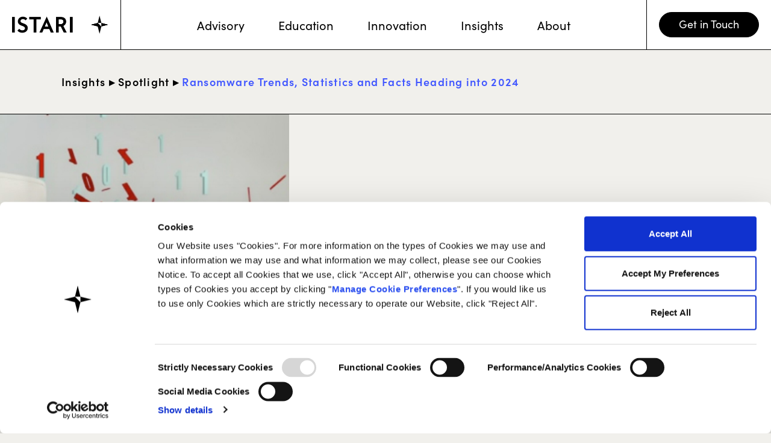

--- FILE ---
content_type: text/html; charset=utf-8
request_url: https://istari-global.com/insights/spotlight/ransomware-trends-statistics-and-facts-heading-into-2024/
body_size: 8459
content:
<!DOCTYPE html>
<html lang="en-GB">
<head>
    <base href="https://istari-global.com/"><!--[if lte IE 6]></base><![endif]-->
    <meta http-equiv="Content-Type" content="text/html; charset=UTF-8"/>
    <meta name="viewport" content="width=device-width, initial-scale=1, maximum-scale=10"/>

    
        <script id="Cookiebot"
                src="https://consent.cookiebot.com/uc.js"
                data-cbid="88e84ce4-74a3-4228-970f-472d7bcd7373"
                type="text/javascript"
                data-blockingmode="auto"
                nonce="84cac04bb9ac4866538d02cbe9a44a025018f394f964ab4d7cf646ee9d971f28"
        ></script>
    

    <!-- Google Tag Manager -->
    <script nonce="84cac04bb9ac4866538d02cbe9a44a025018f394f964ab4d7cf646ee9d971f28">(function(w,d,s,l,i){w[l]=w[l]||[];w[l].push({'gtm.start':
                new Date().getTime(),event:'gtm.js'});var f=d.getElementsByTagName(s)[0],
            j=d.createElement(s),dl=l!='dataLayer'?'&l='+l:'';j.async=true;j.src=
            'https://www.googletagmanager.com/gtm.js?id='+i+dl;f.parentNode.insertBefore(j,f);
    })(window,document,'script','dataLayer','GTM-TDZMN8C');</script>
    <!-- End Google Tag Manager -->

    <title>Ransomware trends, statistics and facts heading into 2024 | ISTARI</title>
<meta name="generator" content="SilverStripe - https://www.silverstripe.org" />
<meta http-equiv="Content-Type" content="text/html; charset=utf-8" />
<meta name="description" content="This article shares the biggest trends in ransomware this year, from supply chain attacks to generative AI." />

    
        <meta property="keywords" content="cybersecurity, toolkit, cyber risk, ransomware, gen AI" />
    

    
        <meta property="og:url" content="https://istari-global.com/insights/spotlight/ransomware-trends-statistics-and-facts-heading-into-2024/" />
        <meta property="og:type" content="article" />
        <meta property="og:title" content="Ransomware Trends, Statistics and Facts Heading into 2024" />
        <meta property="og:image" content="https://istari-global.com/assets/Uploads/Ransomware-Trends-Statistics-and-Facts-Heading-into-2024__ScaleMaxWidthWzEyMDBd_FillMaxWzEyMDAsNjI3XQ.jpg" />
        
            <meta property="og:description" content="From supply chain attacks to generative AI, this article looks at the biggest trends in ransomware this year.  

Trends that will continue in 2024

Supply chain attacks: Attacks on supply chains have more far-reaching consequences than those targeting a single organisation - so expect to see more of these as hackers do their best to maximise damage." />
        
    

    <link rel="stylesheet" type="text/css" href="https://use.typekit.net/loc2xpy.css" />

    <link rel="canonical" href="https://istari-global.com/insights/spotlight/ransomware-trends-statistics-and-facts-heading-into-2024/" />

    <link rel="apple-touch-icon" sizes="57x57" href="/img/favicon/apple-icon-57x57.png">
    <link rel="apple-touch-icon" sizes="60x60" href="/img/favicon/apple-icon-60x60.png">
    <link rel="apple-touch-icon" sizes="72x72" href="/img/favicon/apple-icon-72x72.png">
    <link rel="apple-touch-icon" sizes="76x76" href="/img/favicon/apple-icon-76x76.png">
    <link rel="apple-touch-icon" sizes="114x114" href="/img/favicon/apple-icon-114x114.png">
    <link rel="apple-touch-icon" sizes="120x120" href="/img/favicon/apple-icon-120x120.png">
    <link rel="apple-touch-icon" sizes="144x144" href="/img/favicon/apple-icon-144x144.png">
    <link rel="apple-touch-icon" sizes="152x152" href="/img/favicon/apple-icon-152x152.png">
    <link rel="apple-touch-icon" sizes="180x180" href="/img/favicon/apple-icon-180x180.png">
    <link rel="icon" type="image/png" sizes="192x192" href="/img/favicon/android-icon-192x192.png">
    <link rel="icon" type="image/png" sizes="32x32" href="/img/favicon/favicon-32x32.png">
    <link rel="icon" type="image/png" sizes="96x96" href="/img/favicon/favicon-96x96.png">
    <link rel="icon" type="image/png" sizes="16x16" href="/img/favicon/favicon-16x16.png">
    <link rel="manifest" href="/img/favicon/manifest.json">
    <meta name="msapplication-TileColor" content="#ffffff">
    <meta name="msapplication-TileImage" content="/ms-icon-144x144.png">
    <meta name="theme-color" content="#ffffff">
    
        <!-- Meta Pixel Code -->
<script nonce="84cac04bb9ac4866538d02cbe9a44a025018f394f964ab4d7cf646ee9d971f28">
!function(f,b,e,v,n,t,s)
{if(f.fbq)return;n=f.fbq=function(){n.callMethod?
n.callMethod.apply(n,arguments):n.queue.push(arguments)};
if(!f._fbq)f._fbq=n;n.push=n;n.loaded=!0;n.version='2.0';
n.queue=[];t=b.createElement(e);t.async=!0;
t.src=v;s=b.getElementsByTagName(e)[0];
s.parentNode.insertBefore(t,s)}(window, document,'script',
'https://connect.facebook.net/en_US/fbevents.js');
fbq('init', '428582382645126');
fbq('track', 'PageView');
</script>
<noscript><img height="1" width="1" style="display:none"
src="https://www.facebook.com/tr?id=428582382645126&ev=PageView&noscript=1"
/></noscript>
<!-- End Meta Pixel Code -->
<script nonce="84cac04bb9ac4866538d02cbe9a44a025018f394f964ab4d7cf646ee9d971f28" type="text/javascript">
_linkedin_partner_id = "3659993";
window._linkedin_data_partner_ids = window._linkedin_data_partner_ids || [];
window._linkedin_data_partner_ids.push(_linkedin_partner_id);
</script><script nonce="84cac04bb9ac4866538d02cbe9a44a025018f394f964ab4d7cf646ee9d971f28" type="text/javascript">
(function(l) {
if (!l){window.lintrk = function(a,b){window.lintrk.q.push([a,b])};
window.lintrk.q=[]}
var s = document.getElementsByTagName("script")[0];
var b = document.createElement("script");
b.type = "text/javascript";b.async = true;
b.src = "https://snap.licdn.com/li.lms-analytics/insight.min.js";
s.parentNode.insertBefore(b, s);})(window.lintrk);
</script>
<noscript>
<img height="1" width="1" style="display:none;" alt="" src="https://px.ads.linkedin.com/collect/?pid=3659993&fmt=gif" />
</noscript>
<!-- Hotjar Tracking Code for https://istari-global.com -->
<script nonce="84cac04bb9ac4866538d02cbe9a44a025018f394f964ab4d7cf646ee9d971f28">
    (function(h,o,t,j,a,r){
        h.hj=h.hj||function(){(h.hj.q=h.hj.q||[]).push(arguments)};
        h._hjSettings={hjid:3159175,hjsv:6};
        a=o.getElementsByTagName('head')[0];
        r=o.createElement('script');r.async=1;
        r.src=t+h._hjSettings.hjid+j+h._hjSettings.hjsv;
        a.appendChild(r);
    })(window,document,'https://static.hotjar.com/c/hotjar-','.js?sv=');
</script>
<!-- Google tag (gtag.js) -->
<script nonce="84cac04bb9ac4866538d02cbe9a44a025018f394f964ab4d7cf646ee9d971f28" async src="https://www.googletagmanager.com/gtag/js?id=G-TZXTW04938"></script>
<script nonce="84cac04bb9ac4866538d02cbe9a44a025018f394f964ab4d7cf646ee9d971f28">
  window.dataLayer = window.dataLayer || [];
  function gtag(){dataLayer.push(arguments);}
  gtag('js', new Date());

  gtag('config', 'G-TZXTW04938');
</script>
<!-- Google Tag Manager -->
<script nonce="84cac04bb9ac4866538d02cbe9a44a025018f394f964ab4d7cf646ee9d971f28">(function(w,d,s,l,i){w[l]=w[l]||[];w[l].push({'gtm.start':
new Date().getTime(),event:'gtm.js'});var f=d.getElementsByTagName(s)[0],
j=d.createElement(s),dl=l!='dataLayer'?'&l='+l:'';j.async=true;j.src=
'https://www.googletagmanager.com/gtm.js?id='+i+dl;f.parentNode.insertBefore(j,f);
})(window,document,'script','dataLayer','GTM-TDZMN8C');</script>
<!-- End Google Tag Manager -->
    
<link rel="stylesheet" type="text/css" href="/-/themes/main/client/dist/css/common.css?m=1767612574" />
<link rel="stylesheet" type="text/css" href="/-/themes/main/client/dist/css/elements/hubspot-forms.css?m=1767612579" />
<link rel="stylesheet" type="text/css" href="/-/themes/main/client/dist/css/elements/spotlight-article.css?m=1767612581" />
<link rel="stylesheet" type="text/css" href="/-/themes/main/client/dist/css/elements/post-content.css?m=1767612581" />
<link rel="stylesheet" type="text/css" href="/-/themes/main/client/dist/css/elements/search-bar.css?m=1767612581" />
<link rel="stylesheet" type="text/css" href="/-/themes/main/client/dist/css/elements/what-to-read-next.css?m=1767612582" />
<link rel="stylesheet" type="text/css" href="/-/themes/main/client/dist/css/elements/social-share.css?m=1767612581" />
<link rel="stylesheet" type="text/css" href="/-/themes/main/client/dist/css/elements/about-the-author.css?m=1767612577" />
<style type="text/css">

</style>
<link rel="preconnect" href="https://use.typekit.net" /><link rel="preconnect" href="https://p.typekit.net" crossorigin="anonymous" />
</head>
<body class="BlogPost ">
    <!-- Google Tag Manager (noscript) -->
    <noscript><iframe src="https://www.googletagmanager.com/ns.html?id=GTM-TDZMN8C"
                      height="0" width="0" style="display:none;visibility:hidden"></iframe></noscript>
    <!-- End Google Tag Manager (noscript) -->
    <!-- Start of HubSpot Embed Code -->
    <script type="text/javascript" id="hs-script-loader" async defer src="//js-eu1.hs-scripts.com/25006189.js" nonce="84cac04bb9ac4866538d02cbe9a44a025018f394f964ab4d7cf646ee9d971f28" data-cookieconsent="ignore"></script>
    <!-- End of HubSpot Embed Code -->



<nav id="navigation" class="navigation nav-at-top blog-post-navigation blog-post-navigation">

    <div class="sticky-nav" id="sticky-nav">
        <div class="sticky-nav-container">
            <a href="/" class="stick-nav-logo-link">
                <img src="/img/istari-logo-white.png" class="img-fluid logo nav-white-logo" alt="Istari" />
                <img src="/img/istari-logo-black.png" class="img-fluid logo nav-black-logo" alt="Istari" />
            </a>
            <ul class="sticky-nav-links">
                
                    
                        <li class="sticky-nav-dropdown-wrapper" data-dropdown-id="sticky-nav-dropdown-3">
                            <a class="position-relative nav-main-link" href="/advisor/" >
                                Advisory
                            </a>
                            <div class="sticky-nav-dropdown" id="sticky-nav-dropdown-3">
                                <div class="sticky-nav-dropdown-content">
                                    
                                    <div class="stick-nav-dropdown-items-wrapper ">
                                        
                                            <div class="sticky-nav-dropdown-item">
                                                <a class="sticky-nav-dropdown-item-title" href="/advisor/securing-the-cloud/">
                                                    Cloud Security
                                                    <span class="sticky-nav-dropdown-item-title-line "></span>
                                                </a>
                                                
                                            </div>
                                        
                                            <div class="sticky-nav-dropdown-item">
                                                <a class="sticky-nav-dropdown-item-title" href="/advisor/complete-crisis-preparedness/">
                                                    Cyber Crisis Preparedness
                                                    <span class="sticky-nav-dropdown-item-title-line "></span>
                                                </a>
                                                
                                            </div>
                                        
                                            <div class="sticky-nav-dropdown-item">
                                                <a class="sticky-nav-dropdown-item-title" href="/advisor/cybersecurity-mergers-and-acquisitions/">
                                                    Cybersecurity in M&amp;A
                                                    <span class="sticky-nav-dropdown-item-title-line "></span>
                                                </a>
                                                
                                            </div>
                                        
                                            <div class="sticky-nav-dropdown-item">
                                                <a class="sticky-nav-dropdown-item-title" href="/advisor/securing-operational-technology/">
                                                    OT Security
                                                    <span class="sticky-nav-dropdown-item-title-line "></span>
                                                </a>
                                                
                                            </div>
                                        
                                            <div class="sticky-nav-dropdown-item">
                                                <a class="sticky-nav-dropdown-item-title" href="/advisor/risk-led-cyber-resilience/">
                                                    Risk-Based Cyber Strategy
                                                    <span class="sticky-nav-dropdown-item-title-line "></span>
                                                </a>
                                                
                                            </div>
                                        
                                            <div class="sticky-nav-dropdown-item">
                                                <a class="sticky-nav-dropdown-item-title" href="/advisor/securing-the-supply-chain/">
                                                    Securing the Supply Chain
                                                    <span class="sticky-nav-dropdown-item-title-line "></span>
                                                </a>
                                                
                                            </div>
                                        
                                    </div>
                                </div>
                            </div>
                        </li>
                    
                
                    
                        <li class="sticky-nav-dropdown-wrapper" data-dropdown-id="sticky-nav-dropdown-5">
                            <a class="position-relative nav-main-link" href="/educator/" >
                                Education
                            </a>
                            <div class="sticky-nav-dropdown" id="sticky-nav-dropdown-5">
                                <div class="sticky-nav-dropdown-content">
                                    
                                    <div class="stick-nav-dropdown-items-wrapper ">
                                        
                                            <div class="sticky-nav-dropdown-item">
                                                <a class="sticky-nav-dropdown-item-title" href="/educator/compass/">
                                                    Compass
                                                    <span class="sticky-nav-dropdown-item-title-line sticky-nav-dropdown-item-title-line-for-subtitle"></span>
                                                </a>
                                                
                                                    <a class="sticky-nav-dropdown-item-subtitle" href="/educator/compass/">A community where cyber leaders from today&#039;s foremost companies share insights, driving thought leadership and collective action.</a>
                                                
                                            </div>
                                        
                                            <div class="sticky-nav-dropdown-item">
                                                <a class="sticky-nav-dropdown-item-title" href="http://navigator.istari-global.com">
                                                    Navigator
                                                    <span class="sticky-nav-dropdown-item-title-line sticky-nav-dropdown-item-title-line-for-subtitle"></span>
                                                </a>
                                                
                                                    <a class="sticky-nav-dropdown-item-subtitle" href="http://navigator.istari-global.com">Executive programme at the University of Cambridge Judge Business School</a>
                                                
                                            </div>
                                        
                                            <div class="sticky-nav-dropdown-item">
                                                <a class="sticky-nav-dropdown-item-title" href="/lighthouse/">
                                                    Lighthouse
                                                    <span class="sticky-nav-dropdown-item-title-line sticky-nav-dropdown-item-title-line-for-subtitle"></span>
                                                </a>
                                                
                                                    <a class="sticky-nav-dropdown-item-subtitle" href="/lighthouse/">For Board of Directors: Custom cybersecurity governance enablement programme</a>
                                                
                                            </div>
                                        
                                    </div>
                                </div>
                            </div>
                        </li>
                    
                
                    
                        <li class="sticky-nav-dropdown-wrapper" data-dropdown-id="sticky-nav-dropdown-4">
                            <a class="position-relative nav-main-link" href="/investor/" >
                                Innovation
                            </a>
                            <div class="sticky-nav-dropdown" id="sticky-nav-dropdown-4">
                                <div class="sticky-nav-dropdown-content">
                                    
                                        <div class="sticky-nav-dropdown-subtitle">
                                            ISTARI Collective - Portfolio
                                            <span class="sticky-nav-dropdown-subtitle-title-line"></span>
                                        </div>
                                    
                                    <div class="stick-nav-dropdown-items-wrapper stick-nav-dropdown-items-wrapper-50">
                                        
                                            <div class="sticky-nav-dropdown-item">
                                                <a class="sticky-nav-dropdown-item-title" href="https://istari-global.com/investor/#e31">
                                                    Ensign
                                                    <span class="sticky-nav-dropdown-item-title-line "></span>
                                                </a>
                                                
                                            </div>
                                        
                                            <div class="sticky-nav-dropdown-item">
                                                <a class="sticky-nav-dropdown-item-title" href="https://istari-global.com/investor/#e31">
                                                    Axio
                                                    <span class="sticky-nav-dropdown-item-title-line "></span>
                                                </a>
                                                
                                            </div>
                                        
                                            <div class="sticky-nav-dropdown-item">
                                                <a class="sticky-nav-dropdown-item-title" href="https://istari-global.com/investor/#e31">
                                                    Prevalent AI
                                                    <span class="sticky-nav-dropdown-item-title-line "></span>
                                                </a>
                                                
                                            </div>
                                        
                                            <div class="sticky-nav-dropdown-item">
                                                <a class="sticky-nav-dropdown-item-title" href="https://istari-global.com/investor/#e31">
                                                    Claroty
                                                    <span class="sticky-nav-dropdown-item-title-line "></span>
                                                </a>
                                                
                                            </div>
                                        
                                            <div class="sticky-nav-dropdown-item">
                                                <a class="sticky-nav-dropdown-item-title" href="https://istari-global.com/investor/#e31">
                                                    Sonrai
                                                    <span class="sticky-nav-dropdown-item-title-line "></span>
                                                </a>
                                                
                                            </div>
                                        
                                            <div class="sticky-nav-dropdown-item">
                                                <a class="sticky-nav-dropdown-item-title" href="https://istari-global.com/investor/#e31">
                                                    BlueVoyant
                                                    <span class="sticky-nav-dropdown-item-title-line "></span>
                                                </a>
                                                
                                            </div>
                                        
                                            <div class="sticky-nav-dropdown-item">
                                                <a class="sticky-nav-dropdown-item-title" href="https://istari-global.com/investor/#e31">
                                                    Sygnia
                                                    <span class="sticky-nav-dropdown-item-title-line "></span>
                                                </a>
                                                
                                            </div>
                                        
                                    </div>
                                </div>
                            </div>
                        </li>
                    
                
                    
                        <li class="sticky-nav-dropdown-wrapper" data-dropdown-id="sticky-nav-dropdown-8">
                            <a class="position-relative nav-main-link" href="/insights/" >
                                Insights
                            </a>
                            <div class="sticky-nav-dropdown" id="sticky-nav-dropdown-8">
                                <div class="sticky-nav-dropdown-content">
                                    
                                    <div class="stick-nav-dropdown-items-wrapper ">
                                        
                                            <div class="sticky-nav-dropdown-item">
                                                <a class="sticky-nav-dropdown-item-title" href="/insights/perspectives/">
                                                    Perspectives
                                                    <span class="sticky-nav-dropdown-item-title-line "></span>
                                                </a>
                                                
                                            </div>
                                        
                                            <div class="sticky-nav-dropdown-item">
                                                <a class="sticky-nav-dropdown-item-title" href="/insights/news/">
                                                    News
                                                    <span class="sticky-nav-dropdown-item-title-line "></span>
                                                </a>
                                                
                                            </div>
                                        
                                            <div class="sticky-nav-dropdown-item">
                                                <a class="sticky-nav-dropdown-item-title" href="/insights/spotlight/">
                                                    Spotlight
                                                    <span class="sticky-nav-dropdown-item-title-line "></span>
                                                </a>
                                                
                                            </div>
                                        
                                            <div class="sticky-nav-dropdown-item">
                                                <a class="sticky-nav-dropdown-item-title" href="/insights/voices/">
                                                    Voices Podcast
                                                    <span class="sticky-nav-dropdown-item-title-line "></span>
                                                </a>
                                                
                                            </div>
                                        
                                            <div class="sticky-nav-dropdown-item">
                                                <a class="sticky-nav-dropdown-item-title" href="/insights/glossary/">
                                                    Glossary
                                                    <span class="sticky-nav-dropdown-item-title-line "></span>
                                                </a>
                                                
                                            </div>
                                        
                                    </div>
                                </div>
                            </div>
                        </li>
                    
                
                    
                        <li class="sticky-nav-dropdown-wrapper" data-dropdown-id="sticky-nav-dropdown-2">
                            <a class="position-relative nav-main-link" href="/our-story/" >
                                About
                            </a>
                            <div class="sticky-nav-dropdown" id="sticky-nav-dropdown-2">
                                <div class="sticky-nav-dropdown-content">
                                    
                                    <div class="stick-nav-dropdown-items-wrapper ">
                                        
                                            <div class="sticky-nav-dropdown-item">
                                                <a class="sticky-nav-dropdown-item-title" href="/our-story/careers/">
                                                    Careers
                                                    <span class="sticky-nav-dropdown-item-title-line "></span>
                                                </a>
                                                
                                            </div>
                                        
                                            <div class="sticky-nav-dropdown-item">
                                                <a class="sticky-nav-dropdown-item-title" href="/our-story/people/">
                                                    Our Team
                                                    <span class="sticky-nav-dropdown-item-title-line "></span>
                                                </a>
                                                
                                            </div>
                                        
                                    </div>
                                </div>
                            </div>
                        </li>
                    
                
            </ul>
            <div class="stick-nav-buttons-wrapper">
                <button class="cta white" id="open-menu-button">Menu</button>
                
                    <a href="/contact-us/" class="cta black-flipped d-none d-xl-inline-block">Get in Touch</a>
                
            </div>
        </div>
    </div>

    <div id="mobile-nav-background-overlay"></div>

    <div class="mobile-nav-menu" id="mobile-nav-menu">

        <div class="mobile-nav-menu-header">
            <div class="mobile-nav-menu-header-logo">
                <img data-src="/img/compass.png" src="" loading="lazy" class="lazyload" alt="Compass" />
            </div>
            <div class="mobile-nav-menu-header-button">
                <button class="cta white" id="close-menu-button">Close</button>
            </div>
        </div>

        <div class="mobile-nav-menu-links" id="mobile-nav-menu-links">
            
                <div class="mobile-nav-menu-links-item">
                    <a class="mobile-nav-menu-links-item-link" href="/advisor/" >Advisory</a>
                    
                        <button class="mobile-nav-menu-links-item-arrow" data-menu-id="3">
                            <svg xmlns="http://www.w3.org/2000/svg" viewBox="0 0 320 512"><!--! Font Awesome Pro 6.4.0 by @fontawesome - https://fontawesome.com License - https://fontawesome.com/license (Commercial License) Copyright 2023 Fonticons, Inc. --><path d="M299.3 244.7c6.2 6.2 6.2 16.4 0 22.6l-192 192c-6.2 6.2-16.4 6.2-22.6 0s-6.2-16.4 0-22.6L265.4 256 84.7 75.3c-6.2-6.2-6.2-16.4 0-22.6s16.4-6.2 22.6 0l192 192z"/></svg>
                        </button>
                    
                </div>
            
                <div class="mobile-nav-menu-links-item">
                    <a class="mobile-nav-menu-links-item-link" href="/educator/" >Education</a>
                    
                        <button class="mobile-nav-menu-links-item-arrow" data-menu-id="5">
                            <svg xmlns="http://www.w3.org/2000/svg" viewBox="0 0 320 512"><!--! Font Awesome Pro 6.4.0 by @fontawesome - https://fontawesome.com License - https://fontawesome.com/license (Commercial License) Copyright 2023 Fonticons, Inc. --><path d="M299.3 244.7c6.2 6.2 6.2 16.4 0 22.6l-192 192c-6.2 6.2-16.4 6.2-22.6 0s-6.2-16.4 0-22.6L265.4 256 84.7 75.3c-6.2-6.2-6.2-16.4 0-22.6s16.4-6.2 22.6 0l192 192z"/></svg>
                        </button>
                    
                </div>
            
                <div class="mobile-nav-menu-links-item">
                    <a class="mobile-nav-menu-links-item-link" href="/investor/" >Innovation</a>
                    
                        <button class="mobile-nav-menu-links-item-arrow" data-menu-id="4">
                            <svg xmlns="http://www.w3.org/2000/svg" viewBox="0 0 320 512"><!--! Font Awesome Pro 6.4.0 by @fontawesome - https://fontawesome.com License - https://fontawesome.com/license (Commercial License) Copyright 2023 Fonticons, Inc. --><path d="M299.3 244.7c6.2 6.2 6.2 16.4 0 22.6l-192 192c-6.2 6.2-16.4 6.2-22.6 0s-6.2-16.4 0-22.6L265.4 256 84.7 75.3c-6.2-6.2-6.2-16.4 0-22.6s16.4-6.2 22.6 0l192 192z"/></svg>
                        </button>
                    
                </div>
            
                <div class="mobile-nav-menu-links-item">
                    <a class="mobile-nav-menu-links-item-link" href="/insights/" >Insights</a>
                    
                        <button class="mobile-nav-menu-links-item-arrow" data-menu-id="8">
                            <svg xmlns="http://www.w3.org/2000/svg" viewBox="0 0 320 512"><!--! Font Awesome Pro 6.4.0 by @fontawesome - https://fontawesome.com License - https://fontawesome.com/license (Commercial License) Copyright 2023 Fonticons, Inc. --><path d="M299.3 244.7c6.2 6.2 6.2 16.4 0 22.6l-192 192c-6.2 6.2-16.4 6.2-22.6 0s-6.2-16.4 0-22.6L265.4 256 84.7 75.3c-6.2-6.2-6.2-16.4 0-22.6s16.4-6.2 22.6 0l192 192z"/></svg>
                        </button>
                    
                </div>
            
                <div class="mobile-nav-menu-links-item">
                    <a class="mobile-nav-menu-links-item-link" href="/our-story/" >About</a>
                    
                        <button class="mobile-nav-menu-links-item-arrow" data-menu-id="2">
                            <svg xmlns="http://www.w3.org/2000/svg" viewBox="0 0 320 512"><!--! Font Awesome Pro 6.4.0 by @fontawesome - https://fontawesome.com License - https://fontawesome.com/license (Commercial License) Copyright 2023 Fonticons, Inc. --><path d="M299.3 244.7c6.2 6.2 6.2 16.4 0 22.6l-192 192c-6.2 6.2-16.4 6.2-22.6 0s-6.2-16.4 0-22.6L265.4 256 84.7 75.3c-6.2-6.2-6.2-16.4 0-22.6s16.4-6.2 22.6 0l192 192z"/></svg>
                        </button>
                    
                </div>
            
            <div class="mobile-nav-menu-links-item">
                <a class="mobile-nav-menu-links-item-link" href="/contact-us/">
                    Get in Touch
                </a>
            </div>
        </div>

        
            
                <div class="mobile-nav-menu-sub-links" id="mobile-nav-menu-sub-links-3">
                    <div class="mobile-nav-menu-links-item">
                        <div class="mobile-nav-menu-links-item-link">Advisory</div>
                        <button class="mobile-nav-menu-links-item-back-arrow">
                            <svg xmlns="http://www.w3.org/2000/svg" viewBox="0 0 320 512"><!--! Font Awesome Pro 6.4.0 by @fontawesome - https://fontawesome.com License - https://fontawesome.com/license (Commercial License) Copyright 2023 Fonticons, Inc. --><path d="M20.7 267.3c-6.2-6.2-6.2-16.4 0-22.6l192-192c6.2-6.2 16.4-6.2 22.6 0s6.2 16.4 0 22.6L54.6 256 235.3 436.7c6.2 6.2 6.2 16.4 0 22.6s-16.4 6.2-22.6 0l-192-192z"/></svg>
                        </button>
                    </div>
                    <hr />
                    
                    
                        <div class="mobile-nav-menu-links-item">
                            <div class="mobile-nav-menu-links-item-link mobile-nav-menu-sub-links-item-link">
                                <a class="mobile-nav-menu-sub-links-item-link" href="/advisor/complete-crisis-preparedness/" >
                                    Cyber Crisis Preparedness
                                    
                                </a>
                            </div>
                            
                        </div>
                    
                        <div class="mobile-nav-menu-links-item">
                            <div class="mobile-nav-menu-links-item-link mobile-nav-menu-sub-links-item-link">
                                <a class="mobile-nav-menu-sub-links-item-link" href="/advisor/cybersecurity-mergers-and-acquisitions/" >
                                    Cybersecurity in M&amp;A
                                    
                                </a>
                            </div>
                            
                        </div>
                    
                        <div class="mobile-nav-menu-links-item">
                            <div class="mobile-nav-menu-links-item-link mobile-nav-menu-sub-links-item-link">
                                <a class="mobile-nav-menu-sub-links-item-link" href="/advisor/risk-led-cyber-resilience/" >
                                    Risk-Based Cyber Strategy
                                    
                                </a>
                            </div>
                            
                        </div>
                    
                        <div class="mobile-nav-menu-links-item">
                            <div class="mobile-nav-menu-links-item-link mobile-nav-menu-sub-links-item-link">
                                <a class="mobile-nav-menu-sub-links-item-link" href="/advisor/securing-operational-technology/" >
                                    OT Security
                                    
                                </a>
                            </div>
                            
                        </div>
                    
                        <div class="mobile-nav-menu-links-item">
                            <div class="mobile-nav-menu-links-item-link mobile-nav-menu-sub-links-item-link">
                                <a class="mobile-nav-menu-sub-links-item-link" href="/advisor/securing-the-cloud/" >
                                    Cloud Security
                                    
                                </a>
                            </div>
                            
                        </div>
                    
                        <div class="mobile-nav-menu-links-item">
                            <div class="mobile-nav-menu-links-item-link mobile-nav-menu-sub-links-item-link">
                                <a class="mobile-nav-menu-sub-links-item-link" href="/advisor/securing-the-supply-chain/" >
                                    Securing the Supply Chain
                                    
                                </a>
                            </div>
                            
                        </div>
                    
                </div>
            
        
            
                <div class="mobile-nav-menu-sub-links" id="mobile-nav-menu-sub-links-5">
                    <div class="mobile-nav-menu-links-item">
                        <div class="mobile-nav-menu-links-item-link">Education</div>
                        <button class="mobile-nav-menu-links-item-back-arrow">
                            <svg xmlns="http://www.w3.org/2000/svg" viewBox="0 0 320 512"><!--! Font Awesome Pro 6.4.0 by @fontawesome - https://fontawesome.com License - https://fontawesome.com/license (Commercial License) Copyright 2023 Fonticons, Inc. --><path d="M20.7 267.3c-6.2-6.2-6.2-16.4 0-22.6l192-192c6.2-6.2 16.4-6.2 22.6 0s6.2 16.4 0 22.6L54.6 256 235.3 436.7c6.2 6.2 6.2 16.4 0 22.6s-16.4 6.2-22.6 0l-192-192z"/></svg>
                        </button>
                    </div>
                    <hr />
                    
                    
                        <div class="mobile-nav-menu-links-item">
                            <div class="mobile-nav-menu-links-item-link mobile-nav-menu-sub-links-item-link">
                                <a class="mobile-nav-menu-sub-links-item-link" href="/educator/compass/" >
                                    Compass
                                    
                                        <span class="mobile-nav-menu-links-item-link-line"></span>
                                    
                                </a>
                            </div>
                            
                                <a class="mobile-nav-menu-links-item-link-subtitle" href="/educator/compass/">A community where cyber leaders from today&#039;s foremost companies share insights, driving thought leadership and collective action.</a>
                            
                        </div>
                    
                        <div class="mobile-nav-menu-links-item">
                            <div class="mobile-nav-menu-links-item-link mobile-nav-menu-sub-links-item-link">
                                <a class="mobile-nav-menu-sub-links-item-link" href="/lighthouse/" >
                                    Lighthouse
                                    
                                        <span class="mobile-nav-menu-links-item-link-line"></span>
                                    
                                </a>
                            </div>
                            
                                <a class="mobile-nav-menu-links-item-link-subtitle" href="/lighthouse/">For Board of Directors: Custom cybersecurity governance enablement programme</a>
                            
                        </div>
                    
                        <div class="mobile-nav-menu-links-item">
                            <div class="mobile-nav-menu-links-item-link mobile-nav-menu-sub-links-item-link">
                                <a class="mobile-nav-menu-sub-links-item-link" href="http://navigator.istari-global.com" >
                                    Navigator
                                    
                                        <span class="mobile-nav-menu-links-item-link-line"></span>
                                    
                                </a>
                            </div>
                            
                                <a class="mobile-nav-menu-links-item-link-subtitle" href="http://navigator.istari-global.com">Executive programme at the University of Cambridge Judge Business School</a>
                            
                        </div>
                    
                </div>
            
        
            
                <div class="mobile-nav-menu-sub-links" id="mobile-nav-menu-sub-links-4">
                    <div class="mobile-nav-menu-links-item">
                        <div class="mobile-nav-menu-links-item-link">Innovation</div>
                        <button class="mobile-nav-menu-links-item-back-arrow">
                            <svg xmlns="http://www.w3.org/2000/svg" viewBox="0 0 320 512"><!--! Font Awesome Pro 6.4.0 by @fontawesome - https://fontawesome.com License - https://fontawesome.com/license (Commercial License) Copyright 2023 Fonticons, Inc. --><path d="M20.7 267.3c-6.2-6.2-6.2-16.4 0-22.6l192-192c6.2-6.2 16.4-6.2 22.6 0s6.2 16.4 0 22.6L54.6 256 235.3 436.7c6.2 6.2 6.2 16.4 0 22.6s-16.4 6.2-22.6 0l-192-192z"/></svg>
                        </button>
                    </div>
                    <hr />
                    
                        <div class="mobile-nav-menu-links-subtitle">
                            ISTARI Collective - Portfolio
                            <span class="mobile-nav-menu-links-subtitle-line"></span>
                        </div>
                    
                    
                        <div class="mobile-nav-menu-links-item">
                            <div class="mobile-nav-menu-links-item-link mobile-nav-menu-sub-links-item-link">
                                <a class="mobile-nav-menu-sub-links-item-link" href="https://istari-global.com/investor/#e31" >
                                    Axio
                                    
                                </a>
                            </div>
                            
                        </div>
                    
                        <div class="mobile-nav-menu-links-item">
                            <div class="mobile-nav-menu-links-item-link mobile-nav-menu-sub-links-item-link">
                                <a class="mobile-nav-menu-sub-links-item-link" href="https://istari-global.com/investor/#e31" >
                                    BlueVoyant
                                    
                                </a>
                            </div>
                            
                        </div>
                    
                        <div class="mobile-nav-menu-links-item">
                            <div class="mobile-nav-menu-links-item-link mobile-nav-menu-sub-links-item-link">
                                <a class="mobile-nav-menu-sub-links-item-link" href="https://istari-global.com/investor/#e31" >
                                    Claroty
                                    
                                </a>
                            </div>
                            
                        </div>
                    
                        <div class="mobile-nav-menu-links-item">
                            <div class="mobile-nav-menu-links-item-link mobile-nav-menu-sub-links-item-link">
                                <a class="mobile-nav-menu-sub-links-item-link" href="https://istari-global.com/investor/#e31" >
                                    Ensign
                                    
                                </a>
                            </div>
                            
                        </div>
                    
                        <div class="mobile-nav-menu-links-item">
                            <div class="mobile-nav-menu-links-item-link mobile-nav-menu-sub-links-item-link">
                                <a class="mobile-nav-menu-sub-links-item-link" href="https://istari-global.com/investor/#e31" >
                                    Prevalent AI
                                    
                                </a>
                            </div>
                            
                        </div>
                    
                        <div class="mobile-nav-menu-links-item">
                            <div class="mobile-nav-menu-links-item-link mobile-nav-menu-sub-links-item-link">
                                <a class="mobile-nav-menu-sub-links-item-link" href="https://istari-global.com/investor/#e31" >
                                    Sonrai
                                    
                                </a>
                            </div>
                            
                        </div>
                    
                        <div class="mobile-nav-menu-links-item">
                            <div class="mobile-nav-menu-links-item-link mobile-nav-menu-sub-links-item-link">
                                <a class="mobile-nav-menu-sub-links-item-link" href="https://istari-global.com/investor/#e31" >
                                    Sygnia
                                    
                                </a>
                            </div>
                            
                        </div>
                    
                </div>
            
        
            
                <div class="mobile-nav-menu-sub-links" id="mobile-nav-menu-sub-links-8">
                    <div class="mobile-nav-menu-links-item">
                        <div class="mobile-nav-menu-links-item-link">Insights</div>
                        <button class="mobile-nav-menu-links-item-back-arrow">
                            <svg xmlns="http://www.w3.org/2000/svg" viewBox="0 0 320 512"><!--! Font Awesome Pro 6.4.0 by @fontawesome - https://fontawesome.com License - https://fontawesome.com/license (Commercial License) Copyright 2023 Fonticons, Inc. --><path d="M20.7 267.3c-6.2-6.2-6.2-16.4 0-22.6l192-192c6.2-6.2 16.4-6.2 22.6 0s6.2 16.4 0 22.6L54.6 256 235.3 436.7c6.2 6.2 6.2 16.4 0 22.6s-16.4 6.2-22.6 0l-192-192z"/></svg>
                        </button>
                    </div>
                    <hr />
                    
                    
                        <div class="mobile-nav-menu-links-item">
                            <div class="mobile-nav-menu-links-item-link mobile-nav-menu-sub-links-item-link">
                                <a class="mobile-nav-menu-sub-links-item-link" href="/insights/glossary/" >
                                    Glossary
                                    
                                </a>
                            </div>
                            
                        </div>
                    
                        <div class="mobile-nav-menu-links-item">
                            <div class="mobile-nav-menu-links-item-link mobile-nav-menu-sub-links-item-link">
                                <a class="mobile-nav-menu-sub-links-item-link" href="/insights/news/" >
                                    News
                                    
                                </a>
                            </div>
                            
                        </div>
                    
                        <div class="mobile-nav-menu-links-item">
                            <div class="mobile-nav-menu-links-item-link mobile-nav-menu-sub-links-item-link">
                                <a class="mobile-nav-menu-sub-links-item-link" href="/insights/perspectives/" >
                                    Perspectives
                                    
                                </a>
                            </div>
                            
                        </div>
                    
                        <div class="mobile-nav-menu-links-item">
                            <div class="mobile-nav-menu-links-item-link mobile-nav-menu-sub-links-item-link">
                                <a class="mobile-nav-menu-sub-links-item-link" href="/insights/spotlight/" >
                                    Spotlight
                                    
                                </a>
                            </div>
                            
                        </div>
                    
                        <div class="mobile-nav-menu-links-item">
                            <div class="mobile-nav-menu-links-item-link mobile-nav-menu-sub-links-item-link">
                                <a class="mobile-nav-menu-sub-links-item-link" href="/insights/voices/" >
                                    Voices Podcast
                                    
                                </a>
                            </div>
                            
                        </div>
                    
                </div>
            
        
            
                <div class="mobile-nav-menu-sub-links" id="mobile-nav-menu-sub-links-2">
                    <div class="mobile-nav-menu-links-item">
                        <div class="mobile-nav-menu-links-item-link">About</div>
                        <button class="mobile-nav-menu-links-item-back-arrow">
                            <svg xmlns="http://www.w3.org/2000/svg" viewBox="0 0 320 512"><!--! Font Awesome Pro 6.4.0 by @fontawesome - https://fontawesome.com License - https://fontawesome.com/license (Commercial License) Copyright 2023 Fonticons, Inc. --><path d="M20.7 267.3c-6.2-6.2-6.2-16.4 0-22.6l192-192c6.2-6.2 16.4-6.2 22.6 0s6.2 16.4 0 22.6L54.6 256 235.3 436.7c6.2 6.2 6.2 16.4 0 22.6s-16.4 6.2-22.6 0l-192-192z"/></svg>
                        </button>
                    </div>
                    <hr />
                    
                    
                        <div class="mobile-nav-menu-links-item">
                            <div class="mobile-nav-menu-links-item-link mobile-nav-menu-sub-links-item-link">
                                <a class="mobile-nav-menu-sub-links-item-link" href="/our-story/careers/" >
                                    Careers
                                    
                                </a>
                            </div>
                            
                        </div>
                    
                        <div class="mobile-nav-menu-links-item">
                            <div class="mobile-nav-menu-links-item-link mobile-nav-menu-sub-links-item-link">
                                <a class="mobile-nav-menu-sub-links-item-link" href="/our-story/people/" >
                                    Our Team
                                    
                                </a>
                            </div>
                            
                        </div>
                    
                </div>
            
        
        <div class="mobile-nav-bottom-credit" id="mobile-nav-bottom-credit">
            <hr class="mobile-nav-bottom-line" id="mobile-nav-bottom-line" />
            A Temasek Company
        </div>
    </div>
    <div class="nav-gradient-overlay"></div>
</nav>




<main class="layout">
    
    
    
        

<!-- SEARCHBAR -->
<section class="search-bar d-none d-xl-block">
    <div class="container d-flex align-items-center">
        
    <p class="breadcrumbs mb-0">
        
            
                <a href="/insights/">Insights</a> &rtrif;
        
            
                <a href="/insights/spotlight/">Spotlight</a> &rtrif;
        
            <span class="active">Ransomware Trends, Statistics and Facts Heading into 2024</span>
        
    </p>















        
    </div>
</section>


<section class="spotlight-article">
    <div class="article-container">
        <div class="image-container">
            
                <img data-src="/assets/Uploads/Ransomware-Trends-Statistics-and-Facts-Heading-into-2024-v2__ScaleMaxWidthWzEwMDBd.jpg" src="" loading="lazy" class=" lazyload" alt="Ransomware Trends Statistics and Facts Heading into 2024 v2"/>
            
        </div>
        <div class="post-intro container">
            <div>
                <p class="post-description">07.2024 . <span>Spotlight</span></p>
                <h1 class="headline">Ransomware Trends, Statistics and Facts Heading into 2024</h1>
                <div class="divider"></div>
                
                    <p class="sub-headline">Tech Target</p>
                
            </div>
        </div>
        <div class="post-content container">
            
                <p><span style="font-weight: 300;">From supply chain attacks to generative AI, this article looks at the biggest trends in ransomware this year.</span></p><p>&nbsp;</p><p><strong>Trends that will continue in 2024</strong></p><ul><li style="font-weight: 300;" aria-level="1"><span style="font-weight: 300;">Supply chain attacks: </span><span style="font-weight: 300;">Attacks on supply chains have more far-reaching consequences than those targeting a single organisation - so expect to see more of these as hackers do their best to maximise damage.</span></li>
<li style="font-weight: 300;" aria-level="1"><span style="font-weight: 300;">Triple extortion:</span><span style="font-weight: 300;"> Hackers don’t just demand a ransom for the return of encrypted information or exfiltrate the data - they also threaten to leak the data unless their demands are met.</span></li>
<li style="font-weight: 300;" aria-level="1"><span style="font-weight: 300;">Ransomware as a service (RaaS)</span><span style="font-weight: 300;">: Attackers can simply pay for the code and infrastructure they need to carry out an attack, lowering the bar to entry.</span></li>
<li style="font-weight: 300;" aria-level="1"><span style="font-weight: 300;">Unpatched systems:</span><span style="font-weight: 300;"> Very few ransomware attacks use novel zero-day vulnerabilities. Most attacks continue to abuse known vulnerabilities on unpatched systems.&nbsp;</span></li>
<li style="font-weight: 300;" aria-level="1"><span style="font-weight: 300;">Phishing</span><span style="font-weight: 300;">: The majority of ransomware attacks can be traced back to phishing emails. Generative AI is making it easier for hackers to write convincing bait emails, and organisations are more at risk than ever.</span></li>
</ul><p>&nbsp;</p><p><strong>Ransomware predictions</strong></p><ul><li style="font-weight: 300;" aria-level="1"><span style="font-weight: 300;">Attack methods will evolve to exploit cloud and VPN infrastructure.&nbsp;</span></li>
<li style="font-weight: 300;" aria-level="1"><span style="font-weight: 300;">Software supply chain attacks will continue to rise.&nbsp;</span></li>
<li style="font-weight: 300;" aria-level="1"><span style="font-weight: 300;">Generative AI could be a real problem</span></li>
</ul><p>&nbsp;</p><p><span style="font-weight: 300;"><a class="cta blue" rel="noopener" href="https://assets.sophos.com/X24WTUEQ/at/9brgj5n44hqvgsp5f5bqcps/sophos-state-of-ransomware-2024-wp.pdf " target="_blank">View the Report</a></span></p>
                



                

            
        </div>
    </div>

    <div class="share">
        <div class="share-btn mt-4 mb-6 mb-lg-0">
            <a class="mx-2 ml-lg-0" data-id="in"><img src="/img/linkedin-brands.svg" alt="linkedin"></a>
            <a class="mx-2 ml-lg-0" data-id="tw"><img src="/img/twitter-brands.svg" alt="twitter"></a>
            <a class="mx-2 ml-lg-0" data-id="fb"><img src="/img/facebook-brands.svg" alt="facebook"></a>
        </div>
    </div>

    


</section>

<section class="what-to-read-next">
    <div class="container">
        <div class="headline-container">
            <h2>What to read next</h2>
            
                <div>
                    <a href="/insights/spotlight/" class="cta white">Back to Spotlight</a>
                </div>
            
        </div>
    </div>
    <div class="container next-posts">
        
            <!-- POST -->
<div class="post istari-blue">
    <div class="image-container">
        
            <img data-src="/assets/Uploads/Top-10-Uses-of-Blockchain-in-Cybersecurity__ScaleMaxWidthWzg3MF0_FillWzg3MCw1MjBd.jpg" src="" loading="lazy" class="lazyload" alt="Top 10 Uses of Blockchain in Cybersecurity"/>
        
    </div>
    <div class="right-hero">
        <div class="hover-container">
            <p class="post-description">10.2024 . <span>Spotlight</span></p>
            <div class="text-container">
                <h3><a href="/insights/spotlight/top-10-uses-of-blockchain-in-cybersecurity/">Top 10 Uses of Blockchain in Cybersecurity</a></h3>
                
                    <p>How exactly can blockchain strengthen cybersecurity? This article lays out ten potential applications:

 

1.</p>
                

            </div>
        </div>
        <div class="author">
            <p><span class="text-uppercase">
    
</span>

            <br/>
                
            </p>
            <a href="/insights/spotlight/top-10-uses-of-blockchain-in-cybersecurity/" class="read-more">
                <img data-src="/img/right-arrow.svg" src="" loading="lazy" class="lazyload" alt="XXX" height="30"
                     width="40"/>
            </a>
        </div>
    </div>
</div>

        
            <!-- POST -->
<div class="post istari-blue">
    <div class="image-container">
        
            <img data-src="/assets/Uploads/The-Applications-of-Blockchain-To-Cybersecurity__ScaleMaxWidthWzg3MF0_FillWzg3MCw1MjBd.jpg" src="" loading="lazy" class="lazyload" alt="The Applications of Blockchain To Cybersecurity"/>
        
    </div>
    <div class="right-hero">
        <div class="hover-container">
            <p class="post-description">10.2024 . <span>Spotlight</span></p>
            <div class="text-container">
                <h3><a href="/insights/spotlight/the-applications-of-blockchain-to-cybersecurity/">The Applications of Blockchain To Cybersecurity</a></h3>
                
                    <p>This paper investigates how blockchain can address current challenges in cybersecurity, as well as the barriers hindering widespread adoption.</p>
                

            </div>
        </div>
        <div class="author">
            <p><span class="text-uppercase">
    
</span>

            <br/>
                
            </p>
            <a href="/insights/spotlight/the-applications-of-blockchain-to-cybersecurity/" class="read-more">
                <img data-src="/img/right-arrow.svg" src="" loading="lazy" class="lazyload" alt="XXX" height="30"
                     width="40"/>
            </a>
        </div>
    </div>
</div>

        
            <!-- POST -->
<div class="post istari-blue">
    <div class="image-container">
        
            <img data-src="/assets/Uploads/How-Gray-Market-Cryptocurrency-Exchanges-Fuel-Cybercrime__ScaleMaxWidthWzg3MF0_FillWzg3MCw1MjBd.jpg" src="" loading="lazy" class="lazyload" alt="How Gray Market Cryptocurrency Exchanges Fuel Cybercrime"/>
        
    </div>
    <div class="right-hero">
        <div class="hover-container">
            <p class="post-description">10.2024 . <span>Spotlight</span></p>
            <div class="text-container">
                <h3><a href="/insights/spotlight/how-gray-market-cryptocurrency-exchanges-fuel-cybercrime/">How Gray Market Cryptocurrency Exchanges Fuel Cybercrime</a></h3>
                
                    <p>Cryptocurrencies like Bitcoin allow cybercriminals to fly under the radar when making and receiving payments for illegal goods and services, enabling crimes like ransomware to thrive.</p>
                

            </div>
        </div>
        <div class="author">
            <p><span class="text-uppercase">
    
</span>

            <br/>
                
            </p>
            <a href="/insights/spotlight/how-gray-market-cryptocurrency-exchanges-fuel-cybercrime/" class="read-more">
                <img data-src="/img/right-arrow.svg" src="" loading="lazy" class="lazyload" alt="XXX" height="30"
                     width="40"/>
            </a>
        </div>
    </div>
</div>

        
    </div>
</section>









    


</main>

<!-- HomePage -->


<!-- Our Story -->


<!-- Advisor -->


<!-- Capabilities -->


<!-- Investor -->


<!-- Educator -->


<!--People-->


<!-- Insights V1 OLD -->


<!-- Insights V2 -->


<!-- News -->

<!-- News -->


<!-- Perspectives -->

<!-- Perspectives Article -->


<!-- Spotlight -->

<!-- Spotlight Artlicle -->


<!-- Podcasts -->

<!-- Podcasts Article -->


<!-- Glossary -->

<!-- Glossary Terms -->


<!-- Careers -->


<!-- Contact us -->


<footer class="footer">
    <div class="container">
        <div class="col-lg-1">
            <img data-src="/img/compass.png" src="" loading="lazy" class="lazyload" alt="Compass" width="50"
                 height="50"/>
        </div>
        <div class="col-lg-8">
            <div class="footer-nav">
                
                <a href="/our-story/careers/">Careers</a>
                
                <a href="/advisor/">Advisory</a>
                
                <a href="/our-story/people/">Our Team</a>
                
                <a href="/educator/">Education</a>
                
                <a href="/investor/">Innovation</a>
                
                <a href="/insights/">Insights</a>
                
                <a href="/our-story/">About</a>
                
                <a href="/contact-us/">Contact Us</a>
                
            </div>
            <div class="footer-nav">
                
            </div>
            <div class="address-container">
                
                <div class="address">
                    United Kingdom<br />
                    <hr />
                    20 North Audley Street<br />
                    
                    London<br />
                    W1K 6WE<br />
                    +44 (0)20 8161 2972
                </div>
                
                <div class="address">
                    United States<br />
                    <hr />
                    488 Madison Ave<br />
                    11th Floor<br />
                    New York<br />
                    NY 10022<br />
                    
                </div>
                
                <div class="address">
                    Singapore<br />
                    <hr />
                    20, Anson Road <br />
                    #08-01B<br />
                    Twenty Anson <br />
                    Singapore 079912<br />
                    
                </div>
                
                <div class="address">
                    Germany<br />
                    <hr />
                    Ludwigstrasse 9<br />
                    80539<br />
                    Munich<br />
                    
                    +49 (89) 80042202
                </div>
                
            </div>
        </div>
        <div class="col-lg-1"></div>
        <div class="col-lg-2">
            <div class="established">
                <p class="text-uppercase">Established by</p>
                <img data-src="/img/temasek.png" src="" loading="lazy" class="lazyload img-fluid" alt="Temasek"
                     width="197" height="27"/>
            </div>
            <div class="established mt-4">
                <p class="text-uppercase">Cyber Essentials Certification</p>
                <iframe src="https://registry.blockmarktech.com/certificates/dabf598c-d35d-4971-a9b1-34acba52b36d/widget/?tooltip_position=top_right&theme=transparent&hover=t" style="border: none; height:132px; width:132px;"></iframe>
            </div>
            <div class="social">
                        
            <div class="">
                <a href="https://www.linkedin.com/company/istari-global" target="_blank" rel="noopener">
                    <img class="social-icon icon-linkedin lazyload" data-src="/-/themes/main/client/dist/img/social/LinkedIn-Negative.svg"
                         alt="LinkedIn page" src="" loading="lazy">
                </a>
            </div>
        
        
        
        
        

            </div>
            <div class="footer-secondary-nav">
                
                <a href="/privacy-notice/">Privacy Notice</a>
                
                <a href="/cookie-notice/">Cookie Notice</a>
                
                <a href="/terms-and-conditions/">Terms and Conditions</a>
                
                <a href="/corporate-information/">Corporate Information</a>
                
                <a href="/sitemap/">Sitemap</a>
                
            </div>
        </div>
    </div>
</footer>

<script type="text/javascript" nonce="84cac04bb9ac4866538d02cbe9a44a025018f394f964ab4d7cf646ee9d971f28">
    _linkedin_partner_id = "3659993";
    window._linkedin_data_partner_ids = window._linkedin_data_partner_ids || [];
    window._linkedin_data_partner_ids.push(_linkedin_partner_id);
</script>
<script type="text/javascript" nonce="84cac04bb9ac4866538d02cbe9a44a025018f394f964ab4d7cf646ee9d971f28">
    (function(l) {
        if (!l){window.lintrk = function(a,b){window.lintrk.q.push([a,b])};
            window.lintrk.q=[]}
        var s = document.getElementsByTagName("script")[0];
        var b = document.createElement("script");
        b.type = "text/javascript";b.async = true;
        b.src = "https://snap.licdn.com/li.lms-analytics/insight.min.js";
        s.parentNode.insertBefore(b, s);})(window.lintrk);
</script>
<noscript>
    <img height="1" width="1" style="display:none;" alt="" src="https://px.ads.linkedin.com/collect/?pid=3659993&fmt=gif" />
</noscript>
<script src="/-/themes/main/client/dist/javascript/lazyload_config.js?m=1652280569" nonce="84cac04bb9ac4866538d02cbe9a44a025018f394f964ab4d7cf646ee9d971f28"></script>
<script src="/-/themes/main/client/dist/javascript/core.js?m=1740487269" nonce="84cac04bb9ac4866538d02cbe9a44a025018f394f964ab4d7cf646ee9d971f28"></script>
<script src="/-/themes/main/client/dist/javascript/common.js?m=1666183122" nonce="84cac04bb9ac4866538d02cbe9a44a025018f394f964ab4d7cf646ee9d971f28"></script>
<script src="https://cdnjs.cloudflare.com/ajax/libs/gsap/3.7.0/gsap.min.js" nonce="84cac04bb9ac4866538d02cbe9a44a025018f394f964ab4d7cf646ee9d971f28"></script>
<script src="https://cdn.jsdelivr.net/npm/share-buttons/dist/share-buttons.js" nonce="84cac04bb9ac4866538d02cbe9a44a025018f394f964ab4d7cf646ee9d971f28"></script>
<script src="/-/themes/main/client/dist/javascript/elements/gatedcontent.js?m=1663930788" nonce="84cac04bb9ac4866538d02cbe9a44a025018f394f964ab4d7cf646ee9d971f28"></script>
<script src="/-/themes/main/client/dist/javascript/elements/blog-reference.js?m=1667991969" nonce="84cac04bb9ac4866538d02cbe9a44a025018f394f964ab4d7cf646ee9d971f28"></script>
</body>
</html>








--- FILE ---
content_type: text/css
request_url: https://istari-global.com/-/themes/main/client/dist/css/elements/hubspot-forms.css?m=1767612579
body_size: 601
content:
@import url(https://use.typekit.net/loc2xpy.css);.cta,.hbspt-form .hs-button{background-color:rgba(255,255,255,0);text-decoration:none;padding:.3rem 2rem .5rem;border-radius:5rem;line-height:1.5;display:inline-block;font-family:sofia-pro,sans-serif;font-size:1.125rem}.cta.white,.hbspt-form .white.hs-button{color:#fff;border:1px solid #fff}.cta.white:hover,.hbspt-form .white.hs-button:hover{background-color:#fff;color:#000}.cta.black,.hbspt-form .black.hs-button{color:#000;border:1px solid #000}.cta.black:hover,.hbspt-form .black.hs-button:hover{background-color:#000;color:#fff}.cta.black-flipped,.hbspt-form .black-flipped.hs-button{color:#fff;border:1px solid #000;background-color:#000}.cta.black-flipped:hover,.hbspt-form .black-flipped.hs-button:hover{background-color:#fff;color:#000}.cta.blue,.hbspt-form .blue.hs-button{color:#fff;border:1px solid #4056ff;background-color:#4056ff}.cta.blue:hover,.hbspt-form .blue.hs-button:hover{background-color:#000;color:#fff;border:1px solid #000}.cta.blue-white,.hbspt-form .blue-white.hs-button,.hbspt-form .hs-button.primary{color:#fff;border:1px solid #4056ff;background-color:#4056ff}.cta.blue-white:hover,.hbspt-form .blue-white.hs-button:hover,.hbspt-form .hs-button.primary:hover{color:#fff;background-color:#031a47;border:1px solid #031a47}.hbspt-form{width:100%!important;padding-top:1rem;padding-bottom:1rem}.hbspt-form fieldset{width:100%;max-width:100%!important}.hbspt-form .hs-richtext{font-family:sofia-pro,sans-serif!important}.hbspt-form .hs-input[type=email],.hbspt-form .hs-input[type=tel],.hbspt-form .hs-input[type=text],.hbspt-form select,.hbspt-form textarea{width:100%!important;padding:.75rem 1rem;border-radius:30px;border:1px solid #212529;background-color:transparent;color:#4056ff}.hbspt-form .hs-input[type=email]::-moz-placeholder,.hbspt-form .hs-input[type=tel]::-moz-placeholder,.hbspt-form .hs-input[type=text]::-moz-placeholder,.hbspt-form select::-moz-placeholder,.hbspt-form textarea::-moz-placeholder{color:#4056ff;opacity:.5}.hbspt-form .hs-input[type=email]:-ms-input-placeholder,.hbspt-form .hs-input[type=tel]:-ms-input-placeholder,.hbspt-form .hs-input[type=text]:-ms-input-placeholder,.hbspt-form select:-ms-input-placeholder,.hbspt-form textarea:-ms-input-placeholder{color:#4056ff;opacity:.5}.hbspt-form .hs-input[type=email]::placeholder,.hbspt-form .hs-input[type=tel]::placeholder,.hbspt-form .hs-input[type=text]::placeholder,.hbspt-form select::placeholder,.hbspt-form textarea::placeholder{color:#4056ff;opacity:.5}.hbspt-form .hs-input[type=checkbox]{margin-top:10px!important}.hbspt-form textarea.hs-input{min-height:150px}.hbspt-form .hs-form-field{width:100%;margin-bottom:0!important}.hbspt-form .hs_recaptcha{margin-top:20px!important;margin-bottom:20px!important}.hbspt-form .hs-button{margin-top:20px!important}.hbspt-form .hs-form-field label{margin-bottom:.5rem}.hbspt-form .hbspt-form .hs-error-msgs li .hs-error-msg{margin-top:10px}.hbspt-form .hs-error-msgs li{display:block!important}.hbspt-form .hs-input.invalid.error{border-color:#dc3545}.hbspt-form .hs-error-msgs{padding-left:0;margin-bottom:0}.hbspt-form .hs-error-msgs li .hs-error-msg{font-size:14px;color:#dc3545;display:block!important}.hbspt-form .hs_error_rollup .hs-error-msgs li{font-size:inherit!important}.hbspt-form .inputs-list{padding-left:0!important;margin-bottom:0!important}.hbspt-form .hs-form-booleancheckbox{list-style-type:none!important}.hbspt-form .hs_error_rollup{margin-bottom:30px;color:#dc3545}.hbspt-form .hs-richtext{margin-top:2rem}.hbspt-form .hs-richtext h1,.hbspt-form .hs-richtext h2,.hbspt-form .hs-richtext h3,.hbspt-form .hs-richtext h4,.hbspt-form .hs-richtext h5,.hbspt-form .hs-richtext h6,.hbspt-form .hs-richtext p{margin-bottom:1rem}.hbspt-form .hs-form-booleancheckbox input{margin-right:10px!important}.hbspt-form .hs-form-booleancheckbox-display{width:100%}.hbspt-form .hs-form-booleancheckbox-display p,.hbspt-form .hs-form-booleancheckbox-display span{font-size:1rem!important}.hbspt-form p{font-size:1rem!important}.hbspt-form .hs-form-radio{list-style:none;font-size:1rem}.hbspt-form .hs-form-radio-display input[type=radio]{margin-right:10px}.hbspt-form .legal-consent-container{font-size:12px!important;text-align:left!important}.hbspt-form .legal-consent-container h1,.hbspt-form .legal-consent-container h2,.hbspt-form .legal-consent-container h3,.hbspt-form .legal-consent-container h4,.hbspt-form .legal-consent-container h5,.hbspt-form .legal-consent-container h6,.hbspt-form .legal-consent-container ol,.hbspt-form .legal-consent-container p,.hbspt-form .legal-consent-container ul{font-size:12px!important}

--- FILE ---
content_type: text/css
request_url: https://istari-global.com/-/themes/main/client/dist/css/elements/spotlight-article.css?m=1767612581
body_size: 251
content:
@import url(https://use.typekit.net/loc2xpy.css);.spotlight-article hr{margin:0;height:1px;background-color:#000;opacity:1}.spotlight-article .post-description{font-family:sofia-pro,sans-serif;text-transform:uppercase;margin-bottom:0;font-size:.7875rem}.spotlight-article .post-description span{font-weight:600;color:#4056ff}.spotlight-article .image-container{margin-bottom:3.5rem;width:100%}.spotlight-article .image-container img{width:100%}.spotlight-article .post-intro{text-align:left;margin:0 auto 3rem}.spotlight-article .date{font-size:.7875rem;font-family:sofia-pro,sans-serif;margin-bottom:1.6rem}.spotlight-article .divider{width:9.3rem;background-color:#000;height:1px;margin:3.5rem auto 3.5rem 0;display:inline-block}.spotlight-article .headline{font-size:1.485rem;margin-top:3.5rem;margin-bottom:1.6rem}.spotlight-article .sub-headline{font-size:1.35rem;font-family:freight-text-pro,serif;margin-bottom:1.6rem}.spotlight-article .author{font-size:.7875rem;font-family:sofia-pro,sans-serif;margin-bottom:1.6rem;text-transform:uppercase;font-weight:600}.spotlight-article .share{text-align:center;margin:6.5rem auto}@media (min-width:1200px){.spotlight-article .headline{padding-right:45%}.spotlight-article .container{padding:0}.spotlight-article .article-container{display:-ms-grid;display:grid;-ms-grid-columns:1fr minmax(1px,29.5rem) 44rem 1fr;grid-template-columns:1fr minmax(1px,29.5rem) 44rem 1fr;-ms-grid-rows:auto;grid-template-rows:auto;gap:3rem}.spotlight-article .image-container{-ms-grid-column:1;-ms-grid-column-span:2;grid-column:1/3;-ms-grid-row:1;-ms-grid-row-span:1;grid-row:1/2;min-height:40rem;overflow:hidden;margin-bottom:0}.spotlight-article .image-container img{-o-object-fit:cover;object-fit:cover;height:100%}.spotlight-article .post-intro{-ms-grid-column:3;-ms-grid-column-span:1;grid-column:3/4;-ms-grid-row:1;-ms-grid-row-span:1;grid-row:1/2;display:flex;flex-direction:column;justify-content:center;margin-bottom:0}.spotlight-article .post-content{-ms-grid-column:3;-ms-grid-column-span:1;grid-column:3/4;-ms-grid-row:2;-ms-grid-row-span:1;grid-row:2/3}}

--- FILE ---
content_type: text/css
request_url: https://istari-global.com/-/themes/main/client/dist/css/elements/post-content.css?m=1767612581
body_size: 136
content:
@import url(https://use.typekit.net/loc2xpy.css);.post-content{max-width:675px;margin:4rem auto 0 auto}.post-content ol,.post-content p,.post-content ul{font-size:1.125rem}@media (min-width:992px){.post-content ol,.post-content p,.post-content ul{font-size:1.35rem}}.post-content h1,.post-content h2,.post-content h3,.post-content h4,.post-content h5,.post-content h6{font-family:sofia-pro,sans-serif;color:#4056ff;font-weight:600;margin-bottom:2.5rem;margin-top:1.5rem}@media (min-width:992px){.post-content h1,.post-content h2,.post-content h3,.post-content h4,.post-content h5,.post-content h6{margin-bottom:1.5rem;margin-top:1rem}}.post-content h1{font-size:40px}@media (min-width:992px){.post-content h1{font-size:44px}}.post-content h2{font-size:36px}@media (min-width:992px){.post-content h2{font-size:40px}}.post-content h3{font-size:32px}@media (min-width:992px){.post-content h3{font-size:36px}}.post-content h4{font-size:28px}@media (min-width:992px){.post-content h4{font-size:32px}}.post-content h5{font-size:24px}@media (min-width:992px){.post-content h5{font-size:28px}}.post-content h6{font-size:20px}@media (min-width:992px){.post-content h6{font-size:24px}}.post-content img{width:100%;margin:2.5rem auto;max-width:45.6rem;display:block;height:auto}@media (min-width:992px){.post-content img{margin:6.5rem auto}}.post-content .captionImage{width:100%!important;margin:2.5rem auto}@media (min-width:992px){.post-content .captionImage{margin:6.5rem auto}}.post-content .captionImage img{margin:0!important}.post-content .captionImage .caption{margin-bottom:0;margin-top:1rem;font-size:.9rem;font-style:italic;text-align:right!important}.post-content hr{margin:50px 0;height:1px;background-color:#c4c4c4;opacity:1}@media (min-width:992px){.post-content hr{margin:75px 0}}.post-content .embed{position:relative;width:100%!important;height:0!important;padding-bottom:56.25%;margin:2.5rem auto;display:block}@media (min-width:992px){.post-content .embed{margin:6.5rem auto}}.post-content .embed iframe{position:absolute;top:0;left:0;width:100%;height:100%}

--- FILE ---
content_type: text/css
request_url: https://istari-global.com/-/themes/main/client/dist/css/elements/search-bar.css?m=1767612581
body_size: 505
content:
@import url(https://use.typekit.net/loc2xpy.css);.search-bar{padding:3rem 0;background-color:#f1f0ec;border-bottom:1px solid #000;z-index:2}.search-bar .container{display:flex;flex-direction:column;gap:1rem;align-items:center;justify-content:space-between}.search-bar .intro{font-size:1.0125rem;font-family:sofia-pro,sans-serif;margin-bottom:1rem}.search-bar .breadcrumbs{font-size:1.125rem;font-family:sofia-pro,sans-serif;letter-spacing:.08rem;font-weight:600;flex:1}.search-bar .breadcrumbs a{text-decoration:none;color:#000}.search-bar .breadcrumbs .active{color:#4056ff}.search-bar .search-bar-link-wrapper{flex:1}@media (min-width:992px){.search-bar .search-bar-link-wrapper{flex:0 0 250px;text-align:right}}.search-bar .dropbtn{background-color:#4056ff;color:#fff;padding:.6rem 1.5rem;font-size:1.0125rem;border:none;cursor:pointer;border-radius:5rem;width:100%;text-align:left}.search-bar .dropbtn:after{content:"\25B6 \FE0E";color:#fff;float:right}.search-bar .insights-menu{text-transform:uppercase;font-size:1.35rem;letter-spacing:.08rem;text-align:center;width:100%;position:relative;background-color:transparent}.search-bar .insights-menu:before{content:"\25B6 \FE0E";color:#000;float:left;position:absolute;left:1rem}.search-bar .sub-nav{text-align:center;width:100%}.search-bar .dropdown{position:relative;display:block;width:100%}.search-bar .dropdown-content{display:none;position:absolute;background-color:#4056ff;overflow:auto;z-index:1;width:100%;margin-top:1rem}.search-bar .insights-menu-options{display:none;margin-top:3rem}.search-bar .dropdown-content a{color:#fff;padding:1.5rem 1rem;text-decoration:none;display:block}.search-bar .insights-menu-options a{display:block;font-size:1.0125rem;color:#000;text-decoration:none;padding:1rem 0;border-bottom:1px solid #c4c4c4;font-weight:600}.search-bar .dropdown a:hover{background-color:#031a47}.search-bar .show .dropdown-content,.search-bar .show .insights-menu-options{display:block}.search-bar .show .dropbtn:after{content:"\25BC"}.search-bar .show .insights-menu:before{content:"\25BC"}.search-bar .search-field{padding:.6rem 40px .6rem 1.5rem;font-size:1.0125rem;border-radius:5rem;border:1px solid #000;width:100%}.search-bar .search{width:100%;display:flex;flex-direction:column;gap:1.5rem}@media (min-width:992px){.search-bar{padding:2.5rem 0}.search-bar .intro{padding-right:2rem}.search-bar .container{flex-direction:row;align-items:flex-start}.search-bar .search{max-width:20rem}}@media (min-width:1200px){.search-bar .search{flex-direction:row;max-width:50%}}#Form_SearchForm{display:flex;align-items:center}.blog-search__wrapper{position:relative}.blog-search__wrapper .blog-search__button{position:absolute;right:10px;top:0;height:100%;background-color:transparent;display:flex;align-items:center}.blog-search__wrapper .blog-search__button svg{width:20px;height:20px}.blog-search__wrapper .blog-search__button svg path{stroke:#c4c4c4;fill:#c4c4c4}.blog-search__wrapper input{padding-right:30px}

--- FILE ---
content_type: text/css
request_url: https://istari-global.com/-/themes/main/client/dist/css/elements/what-to-read-next.css?m=1767612582
body_size: 466
content:
@import url(https://use.typekit.net/loc2xpy.css);.what-to-read-next{background-color:#031a47;color:#fff;padding-bottom:9rem}.what-to-read-next h2{margin-bottom:0;font-size:1.485rem;text-transform:uppercase}.what-to-read-next .post{position:relative;margin-bottom:2rem}.what-to-read-next .post .image-container img{width:100%}.what-to-read-next .post .post-description{display:block;color:#000;padding:1.5rem;font-family:sofia-pro,sans-serif;text-transform:uppercase;margin-bottom:0;border-bottom:1px solid #c4c4c4;font-size:.7875rem}.what-to-read-next .post .post-description span{font-weight:600;color:#4056ff}.what-to-read-next .post .text-container{padding:1.5rem 1.5rem 0}.what-to-read-next .post .text-container h3{font-size:1.125rem;line-height:1.5;margin-bottom:1.5rem}.what-to-read-next .post .text-container h3 a{color:#212529;text-decoration:none}.what-to-read-next .post .text-container p{font-size:1.0125rem}.what-to-read-next .post .author{padding:1.5rem;display:flex;justify-content:space-between;align-items:flex-end}.what-to-read-next .post .author p{font-family:sofia-pro,sans-serif;color:#000;font-size:.7875rem;margin-bottom:0}.what-to-read-next .post .author a{font-family:sofia-pro,sans-serif;font-size:.7875rem}.what-to-read-next .post .author .tag{color:#c4c4c4}.what-to-read-next .post .cta{margin:2rem 0 1rem}.what-to-read-next .post .tag{text-decoration:none}.what-to-read-next .post .tag:not(:last-of-type):after{content:" | ";margin:0 .3rem}.what-to-read-next .post .text-container h3 a{text-decoration:none;color:#fff!important}.what-to-read-next .post .post-description{color:#fff;padding-left:0;padding-right:0}.what-to-read-next .post .post-description span{color:#fff}.what-to-read-next .post .text-container{padding-left:0;padding-right:0}.what-to-read-next .post .cta{display:none}.what-to-read-next .post .read-more{filter:brightness(0) invert(1)}.what-to-read-next .post .author{padding-left:0;padding-right:0}.what-to-read-next .post .author p{color:#fff}.what-to-read-next .headline-container{display:flex;justify-content:space-between;flex-direction:column;padding:5.5rem 0;width:100%}.what-to-read-next .cta{margin:2rem 0 0 0}@media (min-width:576px){.what-to-read-next .container{display:flex;flex-wrap:wrap;justify-content:space-between}}@media (min-width:768px){.what-to-read-next .headline-container{flex-direction:row}.what-to-read-next .cta{margin:0 0 0 2rem}}@media (min-width:992px){.what-to-read-next{padding-bottom:3rem}.what-to-read-next .next-posts{display:flex}.what-to-read-next .post{width:calc((100% / 3) - 2rem);height:33rem;overflow:hidden}.what-to-read-next .post .hover-container{top:10rem;position:absolute;background-color:#031a47}.what-to-read-next .post .author{position:absolute;bottom:0;width:100%}.what-to-read-next .post .text-container{padding-bottom:0;transition:padding-bottom 1s}.what-to-read-next .post .text-container p{opacity:0;display:block!important}.what-to-read-next .post:hover .hover-container{top:0;transition:top 1s}.what-to-read-next .post:hover .hover-container .text-container{padding-bottom:5rem;transition:padding-bottom 1s}.what-to-read-next .post:hover .hover-container .text-container p{opacity:1;transition:opacity 1s}}@media (min-width:1200px){.what-to-read-next .post .hover-container{top:12rem}}@media (min-width:1400px){.what-to-read-next .post .hover-container{top:14rem}}

--- FILE ---
content_type: text/css
request_url: https://istari-global.com/-/themes/main/client/dist/css/elements/social-share.css?m=1767612581
body_size: -293
content:
@import url(https://use.typekit.net/loc2xpy.css);.share-btn a{color:#212529;text-decoration:none}.share-btn a:hover{cursor:pointer}.share-btn img{width:30px}

--- FILE ---
content_type: text/css
request_url: https://istari-global.com/-/themes/main/client/dist/css/elements/about-the-author.css?m=1767612577
body_size: -94
content:
@import url(https://use.typekit.net/loc2xpy.css);.about-the-author-wrapper{padding:3.5rem 2rem}.about-the-author{margin:2rem auto;max-width:50rem}@media (min-width:992px){.about-the-author{margin:3rem auto}}.about-the-author .about-the-author-container{position:relative}.about-the-author h4{text-transform:uppercase;font-size:1.125rem;margin-bottom:3rem}.about-the-author p{font-size:1.125rem}.about-the-author .author-picture{border-radius:10rem;width:10rem;margin-right:2rem;margin-bottom:2rem}.about-the-author .social{position:absolute;top:0;right:0}.about-the-author .social img{height:2rem}@media (min-width:576px){.about-the-author-container{display:flex}}

--- FILE ---
content_type: application/javascript
request_url: https://istari-global.com/-/themes/main/client/dist/javascript/elements/gatedcontent.js?m=1663930788
body_size: 4
content:
"use strict";function gatedContentSubmitHook(t){document.getElementById("gatedContentRedirectNotice").style.display="block";var e=new XMLHttpRequest,t=new URL(t);e.addEventListener("load",gatedContentAfterSubmit),e.open("get",t.href),e.send()}function gatedContentAfterSubmit(t){setTimeout(function(){history.scrollRestoration?history.scrollRestoration="manual":window.onbeforeunload=function(){window.scrollTo(0,0)},location.reload()},5e3)}

--- FILE ---
content_type: application/javascript
request_url: https://istari-global.com/-/themes/main/client/dist/javascript/core.js?m=1740487269
body_size: 2119
content:
"use strict";function CookiebotCallback_OnAccept(){Cookiebot.changed&&document.location.reload()}document.addEventListener("DOMContentLoaded",function(e){var n=document.getElementById("mobile-nav-menu"),o=(document.getElementById("sticky-nav"),document.getElementById("mobile-nav-background-overlay")),i=document.getElementById("mobile-nav-menu-links"),s=document.getElementById("mobile-nav-bottom-line"),a=(document.getElementById("mobile-nav-bottom-credit"),gsap.timeline());document.getElementById("open-menu-button").addEventListener("click",function(){n.classList.add("active"),a.to(o,{right:"0",duration:0}).to(o,{opacity:"0.4",duration:0}).to(n,{right:"0"},"<")},!1);var l=document.getElementsByClassName("mobile-nav-menu-sub-links");document.getElementById("close-menu-button").addEventListener("click",function(){var e=n.offsetWidth;n.classList.remove("active"),a.to(o,{opacity:"0",duration:0}).to(o,{right:"-100vw",duration:0}).to(n,{right:-1*e},"<"),i.classList.remove("mobile-nav-menu-links-hide");for(var t=0;t<l.length;t++)l[t].classList.remove("mobile-nav-menu-sub-links-show")},!1);for(var t=document.getElementsByClassName("mobile-nav-menu-links-item-arrow"),c=0;c<t.length;c++)t[c].addEventListener("click",function(e){e=e.currentTarget.getAttribute("data-menu-id");i.classList.add("mobile-nav-menu-links-hide"),document.getElementById("mobile-nav-menu-sub-links-"+e).classList.add("mobile-nav-menu-sub-links-show"),s.classList.add("d-block")});for(var d=document.getElementsByClassName("mobile-nav-menu-links-item-back-arrow"),m=0;m<d.length;m++)d[m].addEventListener("click",function(e){i.classList.remove("mobile-nav-menu-links-hide");for(var t=0;t<l.length;t++)l[t].classList.remove("mobile-nav-menu-sub-links-show");s.classList.remove("d-block")});var r=document.getElementById("site-banner-close");null!==r&&r.addEventListener("click",function(){document.getElementById("site-banner").classList.add("site-banner-offscreen")},!1);var u=0,v=document.getElementById("navigation");window.addEventListener("scroll",function(){var e=window.pageYOffset||document.documentElement.scrollTop;0===e?(v.classList.remove("scrolling"),v.classList.add("nav-at-top")):v.classList.remove("nav-at-top"),u<e?v.classList.add("scrolling"):v.classList.remove("scrolling"),u=e<=0?0:e},!1),window.dispatchEvent(new CustomEvent("scroll")),!window.location.hash||void 0!==(r=window.location.hash)&&(r=r.replace(/^(#)+/,""),document.getElementById(r).scrollIntoView({behavior:"smooth",block:"start",inline:"nearest"}))});

--- FILE ---
content_type: application/javascript
request_url: https://istari-global.com/-/themes/main/client/dist/javascript/common.js?m=1666183122
body_size: 305
content:
"use strict";function main(){for(var e=document.getElementsByClassName("scroll-down"),t=window.location.pathname.split("/"),n=e.length,i=0;i<n;i++){var a=e[i].parentElement.parentElement.nextElementSibling.firstElementChild;null!==e[i]&&void 0!==e[i]&&null!=a&&(""==t[1]?e[i].setAttribute("href","#next"+[i]):e[i].setAttribute("href",t[1]+"/#next"+[i]),a.setAttribute("id","next"+[i]))}for(var s=document.getElementsByClassName("animation"),l=s.length,o=function(t){new IntersectionObserver(function(e){e.map(function(e){e.isIntersecting&&s[t].classList.add("animate")})}).observe(s[t])},r=0;r<l;r++)o(r)}"loading"===document.readyState?document.addEventListener("DOMContentLoaded",main()):main();

--- FILE ---
content_type: application/javascript
request_url: https://istari-global.com/-/themes/main/client/dist/javascript/elements/blog-reference.js?m=1667991969
body_size: 419
content:
"use strict";document.addEventListener("DOMContentLoaded",function(){document.querySelectorAll(".toggle").forEach(function(s){return s.addEventListener("click",function(e){var t=s.getAttribute("data-section-content"),n=document.getElementById(t),t=n.querySelector(".blog-reference-content-inner");if(s.parentElement.classList.contains("active"))s.parentElement.classList.remove("active"),n.style.height="0",n.classList.remove("active");else{for(var c=document.querySelectorAll(".blog-references .blog-reference.active"),r=0;r<c.length;r++)c[r].classList.remove("active"),c[r].querySelector(".blog-reference-content").style.height="0",n.classList.remove("active");s.parentElement.classList.add("active"),n.style.height=t.offsetHeight+"px",n.classList.add("active")}})})});

--- FILE ---
content_type: application/javascript
request_url: https://istari-global.com/-/themes/main/client/dist/javascript/lazyload_config.js?m=1652280569
body_size: -4
content:
"use strict";var images,script;"loading"in HTMLImageElement.prototype?(images=document.querySelectorAll('img[loading="lazy"]')).forEach(function(e){e.src=e.dataset.src}):((script=document.createElement("script")).src="https://cdnjs.cloudflare.com/ajax/libs/lazysizes/5.1.2/lazysizes.min.js",document.body.appendChild(script));

--- FILE ---
content_type: application/javascript
request_url: https://istari-global.com/-/themes/main/client/dist/javascript/core.js?m=1740487269
body_size: 2081
content:
"use strict";function CookiebotCallback_OnAccept(){Cookiebot.changed&&document.location.reload()}document.addEventListener("DOMContentLoaded",function(e){var n=document.getElementById("mobile-nav-menu"),o=(document.getElementById("sticky-nav"),document.getElementById("mobile-nav-background-overlay")),i=document.getElementById("mobile-nav-menu-links"),s=document.getElementById("mobile-nav-bottom-line"),a=(document.getElementById("mobile-nav-bottom-credit"),gsap.timeline());document.getElementById("open-menu-button").addEventListener("click",function(){n.classList.add("active"),a.to(o,{right:"0",duration:0}).to(o,{opacity:"0.4",duration:0}).to(n,{right:"0"},"<")},!1);var l=document.getElementsByClassName("mobile-nav-menu-sub-links");document.getElementById("close-menu-button").addEventListener("click",function(){var e=n.offsetWidth;n.classList.remove("active"),a.to(o,{opacity:"0",duration:0}).to(o,{right:"-100vw",duration:0}).to(n,{right:-1*e},"<"),i.classList.remove("mobile-nav-menu-links-hide");for(var t=0;t<l.length;t++)l[t].classList.remove("mobile-nav-menu-sub-links-show")},!1);for(var t=document.getElementsByClassName("mobile-nav-menu-links-item-arrow"),c=0;c<t.length;c++)t[c].addEventListener("click",function(e){e=e.currentTarget.getAttribute("data-menu-id");i.classList.add("mobile-nav-menu-links-hide"),document.getElementById("mobile-nav-menu-sub-links-"+e).classList.add("mobile-nav-menu-sub-links-show"),s.classList.add("d-block")});for(var d=document.getElementsByClassName("mobile-nav-menu-links-item-back-arrow"),m=0;m<d.length;m++)d[m].addEventListener("click",function(e){i.classList.remove("mobile-nav-menu-links-hide");for(var t=0;t<l.length;t++)l[t].classList.remove("mobile-nav-menu-sub-links-show");s.classList.remove("d-block")});var r=document.getElementById("site-banner-close");null!==r&&r.addEventListener("click",function(){document.getElementById("site-banner").classList.add("site-banner-offscreen")},!1);var u=0,v=document.getElementById("navigation");window.addEventListener("scroll",function(){var e=window.pageYOffset||document.documentElement.scrollTop;0===e?(v.classList.remove("scrolling"),v.classList.add("nav-at-top")):v.classList.remove("nav-at-top"),u<e?v.classList.add("scrolling"):v.classList.remove("scrolling"),u=e<=0?0:e},!1),window.dispatchEvent(new CustomEvent("scroll")),!window.location.hash||void 0!==(r=window.location.hash)&&(r=r.replace(/^(#)+/,""),document.getElementById(r).scrollIntoView({behavior:"smooth",block:"start",inline:"nearest"}))});

--- FILE ---
content_type: application/x-javascript
request_url: https://consentcdn.cookiebot.com/consentconfig/88e84ce4-74a3-4228-970f-472d7bcd7373/istari-global.com/configuration.js
body_size: 328
content:
CookieConsent.configuration.tags.push({id:190548450,type:"script",tagID:"",innerHash:"",outerHash:"",tagHash:"14772308220140",url:"https://js-eu1.hs-scripts.com/25006189.js",resolvedUrl:"https://js-eu1.hs-scripts.com/25006189.js",cat:[1,3,4]});CookieConsent.configuration.tags.push({id:190548452,type:"script",tagID:"",innerHash:"",outerHash:"",tagHash:"2820662068767",url:"",resolvedUrl:"",cat:[4]});CookieConsent.configuration.tags.push({id:190548455,type:"script",tagID:"",innerHash:"",outerHash:"",tagHash:"15525698536640",url:"https://www.googletagmanager.com/gtag/js?id=G-TZXTW04938",resolvedUrl:"https://www.googletagmanager.com/gtag/js?id=G-TZXTW04938",cat:[3]});CookieConsent.configuration.tags.push({id:190548456,type:"script",tagID:"",innerHash:"",outerHash:"",tagHash:"15190236992508",url:"",resolvedUrl:"",cat:[3]});CookieConsent.configuration.tags.push({id:190548461,type:"script",tagID:"",innerHash:"",outerHash:"",tagHash:"12244577481480",url:"https://consent.cookiebot.com/uc.js",resolvedUrl:"https://consent.cookiebot.com/uc.js",cat:[1]});CookieConsent.configuration.tags.push({id:190548463,type:"iframe",tagID:"",innerHash:"",outerHash:"",tagHash:"11081609034900",url:"https://www.youtube.com/embed/oszCE1fHEWk?feature=oembed",resolvedUrl:"https://www.youtube.com/embed/oszCE1fHEWk?feature=oembed",cat:[4]});CookieConsent.configuration.tags.push({id:190548464,type:"script",tagID:"",innerHash:"",outerHash:"",tagHash:"17011503829463",url:"https://static.hsappstatic.net/MeetingsEmbed/ex/MeetingsEmbedCode.js",resolvedUrl:"https://static.hsappstatic.net/MeetingsEmbed/ex/MeetingsEmbedCode.js",cat:[4]});CookieConsent.configuration.tags.push({id:190548466,type:"script",tagID:"",innerHash:"",outerHash:"",tagHash:"12363851423561",url:"https://js-eu1.hsforms.net/forms/v2.js",resolvedUrl:"https://js-eu1.hsforms.net/forms/v2.js",cat:[1,4]});CookieConsent.configuration.tags.push({id:190548468,type:"iframe",tagID:"",innerHash:"",outerHash:"",tagHash:"9729238402484",url:"https://player.vimeo.com/video/736381596?h=6678eb9933",resolvedUrl:"https://player.vimeo.com/video/736381596?h=6678eb9933",cat:[3]});

--- FILE ---
content_type: application/javascript
request_url: https://istari-global.com/-/themes/main/client/dist/javascript/elements/blog-reference.js?m=1667991969
body_size: 380
content:
"use strict";document.addEventListener("DOMContentLoaded",function(){document.querySelectorAll(".toggle").forEach(function(s){return s.addEventListener("click",function(e){var t=s.getAttribute("data-section-content"),n=document.getElementById(t),t=n.querySelector(".blog-reference-content-inner");if(s.parentElement.classList.contains("active"))s.parentElement.classList.remove("active"),n.style.height="0",n.classList.remove("active");else{for(var c=document.querySelectorAll(".blog-references .blog-reference.active"),r=0;r<c.length;r++)c[r].classList.remove("active"),c[r].querySelector(".blog-reference-content").style.height="0",n.classList.remove("active");s.parentElement.classList.add("active"),n.style.height=t.offsetHeight+"px",n.classList.add("active")}})})});

--- FILE ---
content_type: image/svg+xml
request_url: https://istari-global.com/-/themes/main/client/dist/img/social/LinkedIn-Negative.svg
body_size: 518
content:
<svg width="29" height="30" viewBox="0 0 29 30" fill="none" xmlns="http://www.w3.org/2000/svg">
<path d="M26.8533 0H2.14102C0.957227 0 0 0.966797 0 2.16211V27.832C0 29.0273 0.957227 30 2.14102 30H26.8533C28.0371 30 29 29.0273 29 27.8379V2.16211C29 0.966797 28.0371 0 26.8533 0ZM8.60371 25.5645H4.29902V11.2441H8.60371V25.5645ZM6.45137 9.29297C5.06934 9.29297 3.95352 8.13867 3.95352 6.71484C3.95352 5.29102 5.06934 4.13672 6.45137 4.13672C7.82773 4.13672 8.94355 5.29102 8.94355 6.71484C8.94355 8.13281 7.82773 9.29297 6.45137 9.29297ZM24.7123 25.5645H20.4133V18.6035C20.4133 16.9453 20.385 14.8066 18.176 14.8066C15.9387 14.8066 15.5988 16.6172 15.5988 18.4863V25.5645H11.3055V11.2441H15.4289V13.2012H15.4855C16.0576 12.0762 17.4623 10.8867 19.5523 10.8867C23.908 10.8867 24.7123 13.8516 24.7123 17.707V25.5645Z" fill="white"/>
</svg>


--- FILE ---
content_type: application/javascript
request_url: https://istari-global.com/-/themes/main/client/dist/javascript/common.js?m=1666183122
body_size: 323
content:
"use strict";function main(){for(var e=document.getElementsByClassName("scroll-down"),t=window.location.pathname.split("/"),n=e.length,i=0;i<n;i++){var a=e[i].parentElement.parentElement.nextElementSibling.firstElementChild;null!==e[i]&&void 0!==e[i]&&null!=a&&(""==t[1]?e[i].setAttribute("href","#next"+[i]):e[i].setAttribute("href",t[1]+"/#next"+[i]),a.setAttribute("id","next"+[i]))}for(var s=document.getElementsByClassName("animation"),l=s.length,o=function(t){new IntersectionObserver(function(e){e.map(function(e){e.isIntersecting&&s[t].classList.add("animate")})}).observe(s[t])},r=0;r<l;r++)o(r)}"loading"===document.readyState?document.addEventListener("DOMContentLoaded",main()):main();

--- FILE ---
content_type: application/javascript
request_url: https://istari-global.com/-/themes/main/client/dist/javascript/lazyload_config.js?m=1652280569
body_size: -51
content:
"use strict";var images,script;"loading"in HTMLImageElement.prototype?(images=document.querySelectorAll('img[loading="lazy"]')).forEach(function(e){e.src=e.dataset.src}):((script=document.createElement("script")).src="https://cdnjs.cloudflare.com/ajax/libs/lazysizes/5.1.2/lazysizes.min.js",document.body.appendChild(script));

--- FILE ---
content_type: image/svg+xml
request_url: https://istari-global.com/img/right-arrow.svg
body_size: -122
content:
<svg id="Layer_1" data-name="Layer 1" xmlns="http://www.w3.org/2000/svg" viewBox="0 0 65.71 25.79"><polygon points="52.81 0 52.1 0.71 63.79 12.4 0 12.4 0 13.4 63.79 13.4 52.1 25.09 52.81 25.79 65.71 12.9 52.81 0"/></svg>

--- FILE ---
content_type: application/javascript
request_url: https://istari-global.com/-/themes/main/client/dist/javascript/elements/gatedcontent.js?m=1663930788
body_size: 42
content:
"use strict";function gatedContentSubmitHook(t){document.getElementById("gatedContentRedirectNotice").style.display="block";var e=new XMLHttpRequest,t=new URL(t);e.addEventListener("load",gatedContentAfterSubmit),e.open("get",t.href),e.send()}function gatedContentAfterSubmit(t){setTimeout(function(){history.scrollRestoration?history.scrollRestoration="manual":window.onbeforeunload=function(){window.scrollTo(0,0)},location.reload()},5e3)}